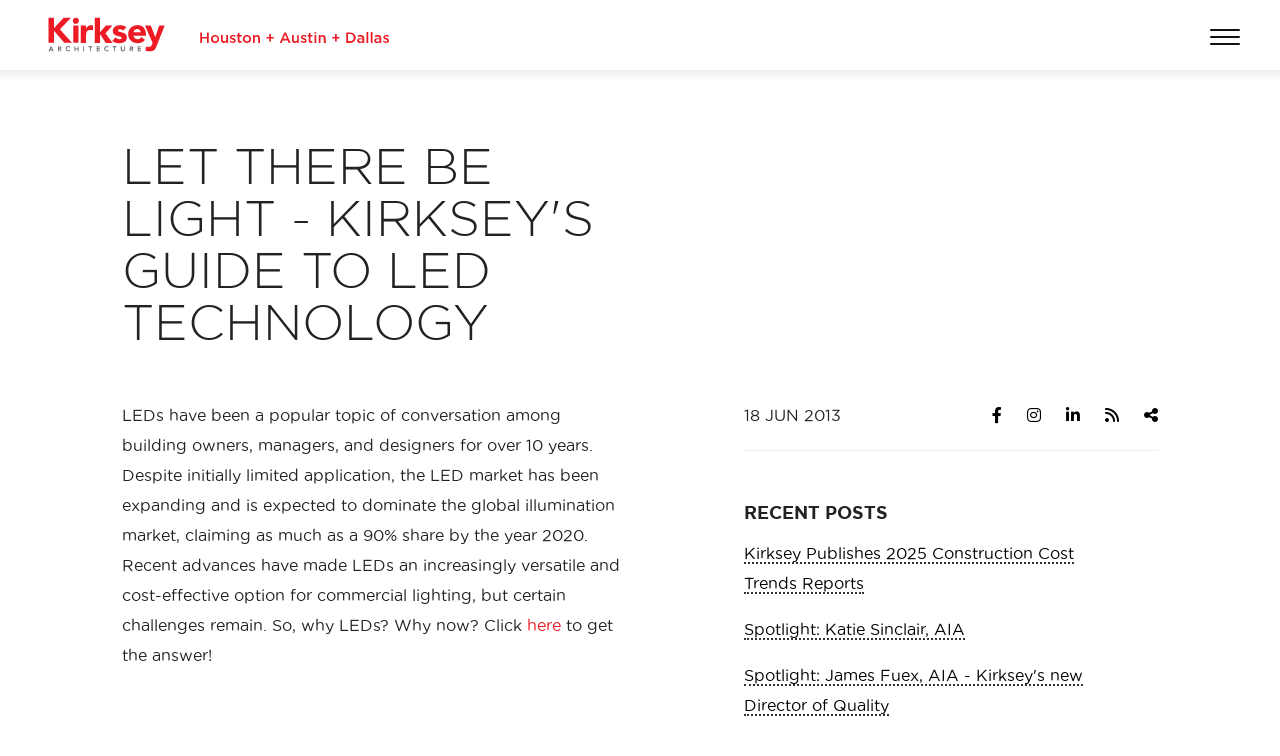

--- FILE ---
content_type: text/html; charset=utf-8
request_url: https://www.kirksey.com/about-us/blog/2013/june/let-there-be-light-kirksey-s-guide-to-led-technology
body_size: 6446
content:

<!DOCTYPE html>
<html lang="en" class="js">
<head>
    <meta charset="utf-8">
    <meta name="viewport" content="width=device-width, initial-scale=1.0">
    <script type="text/javascript">
        if (navigator.userAgent.match(/IEMobile\/10\.0/)) {
            var msViewportStyle = document.createElement('style');
            msViewportStyle.appendChild(document.createTextNode('@-ms-viewport{width:auto!important}'));
            document.querySelector('head').appendChild(msViewportStyle);
        }
    </script>
    <script>
        (function (w, d, s, l, i) {
            w[l] = w[l] || []; w[l].push({
                'gtm.start':
                    new Date().getTime(), event: 'gtm.js'
            }); var f = d.getElementsByTagName(s)[0],
                j = d.createElement(s), dl = l != 'dataLayer' ? '&l=' + l : ''; j.async = true; j.src =
                    'https://www.googletagmanager.com/gtm.js?id=' + i + dl; f.parentNode.insertBefore(j, f);
        })(window, document, 'script', 'dataLayer', 'GTM-TBPNB53');
    </script>
    
    
        <script src="/js/bundles/headerjs.min.js.gz?v=nnKSjnoBYVtM8JDaphe0yp1oUxdI-IfzI_aV60yj72M"></script>
        <link href="/css/bundles/headerstyles.min.css.gz?v=69fxNacTYKm9JQTbfk_JcirxR2hmmZftFfMJSHr7iZI" rel="stylesheet" />
    
    <link rel="apple-touch-icon" sizes="180x180" href="/css/favicons/apple-touch-icon.png">
    <link rel="icon" type="image/png" href="/css/favicons/favicon-32x32.png" sizes="32x32">
    <link rel="icon" type="image/png" href="/css/favicons/favicon-16x16.png" sizes="16x16">
    <link rel="mask-icon" href="/css/favicons/safari-pinned-tab.svg" color="#5bbad5">
    <link rel="shortcut icon" href="/css/favicons/favicon.ico">
    <meta name="msapplication-config" content="/css/favicons/browserconfig.xml">
    
            <title>Let There Be Light - Kirksey&#x27;s Guide to LED Technology</title>
        <meta property="og:title" content="Let There Be Light - Kirksey&#x27;s Guide to LED Technology" />


    
</head>
<body data-app-version="" class="blog-post-detail"  data-page-template="HGPressRelease" data-page-type="HG.CustomNews">
    <noscript><div>Javascript must be enabled for the correct page display</div></noscript>
    <button class="hamburger hamburger--custom-slide custom-collapse" type="button">
        <span class="hamburger-box">
            <span class="hamburger-inner"></span>
        </span>
    </button>
    <div id="wrapper">
        <div class="push-container">
            <header id="header">
                <div class="navbar">
                    <div class="container-fluid">
                        <div class="nav-container">
                            <div id="logo-wrap" class="nav-block">
                                <a href="/"><img src="/images/kirksey-logo.svg" alt="The Logo for Kirksey Architecture"></a>
                            </div>
                        </div>
                    </div>
                </div>
            </header>
            <div id="main-content-container" class="container-fluid">
                


    
    <div class="row breadcrumb-container">
        <div class="col-md-12 col-lg-push-1 col-lg-10">
            <div class="breadcrumb">
                
    <ol class="breadcrumb">
                <li><a href="/">Home</a></li>
    </ol>

            </div>
        </div>
    </div>
    <div id="main-content">
        <div class="row">
            <div class="col-md-12 col-lg-push-1 col-lg-10">
                <div class="row">
                    <div class="col-sm-12 col-md-8 col-lg-6 mb-2">
                        <h1 class="">Let There Be Light - Kirksey&#x27;s Guide to LED Technology</h1>
                    </div>
                </div>
            </div>
        </div>
        <div class="row">
            <div class="col-md-12 col-lg-push-1 col-lg-10">
                <div class="row content">
                    <div class="col-sm-12 col-lg-6 post-content">
                        
                        LEDs have been a popular topic of conversation among building owners, managers, and designers for over 10 years. Despite initially limited application, the LED market has been expanding and is expected to dominate the global illumination market, claiming as much as a 90% share by the year 2020. Recent advances have made LEDs an increasingly versatile and cost-effective option for commercial lighting, but certain challenges remain. So, why LEDs? Why now? Click <a href="http://www.kirksey.com/news_and_resources/list_articles/let_there_be_light_kirksey_s_guide_to_led_technology" target="_blank" title="Kirksey Architecture - Let There Be Light, LED">here</a> to get the answer!
                    </div>
                    <div class="col-sm-12 col-lg-5 col-lg-push-1 meta-data mb-3">
                        <div class="">
                            <div class="row">
                                <div class="col-xs-12 col-sm-6">
                                    <span class="blog-date">18 JUN 2013</span>
                                </div>
                                <div class="col-xs-12 col-sm-6">
                                    <ul class="social-media-share-list">
                                            <li>
                                                <a data-name="Facebook" href="https://www.facebook.com/KirkseyArchitecture/" class="" target="_blank">
                                                    <i class="fa fa-facebook-f"></i>
                                                </a>
                                            </li>
                                            <li>
                                                <a data-name="Instagram" href="https://www.instagram.com/kirkseynews/" class="" target="_blank">
                                                    <i class="fa fa-instagram"></i>
                                                </a>
                                            </li>
                                            <li>
                                                <a data-name="LinkedIn" href="https://www.linkedin.com/company/kirksey" class="" target="_blank">
                                                    <i class="fa fa-linkedin"></i>
                                                </a>
                                            </li>
                                            <li>
                                                <a data-name="Blog" href="/insights/blog" class="" target="">
                                                    <i class="fa fa-rss"></i>
                                                </a>
                                            </li>
                                            <li>
                                                <a data-name="AddThis" href="#" class="" target="_blank">
                                                    <i class="fa fa-share-alt"></i>
                                                </a>
                                            </li>
                                    </ul>
                                </div>
                                <div class="col-sm-12">
                                    <hr />
                                </div>
                            </div>
                            <div class="recent-posts">
                                <h4 class="mb-1 mt-2">Recent Posts</h4>
                                <div class="row">
                                        <div class="col-sm-12 col-xl-4">
                                            <div class="mr-2 mb-1">
                                                <a href="/about-us/news-media/for-immediate-release/kirksey-publishes-2025-construction-cost-trends-reports">Kirksey Publishes 2025 Construction Cost Trends Reports</a>
                                            </div>
                                        </div>
                                        <div class="col-sm-12 col-xl-4">
                                            <div class="mr-2 mb-1">
                                                <a href="/about-us/news-media/for-immediate-release/spotlight-katie-sinclair,-aia">Spotlight: Katie Sinclair, AIA</a>
                                            </div>
                                        </div>
                                        <div class="col-sm-12 col-xl-4">
                                            <div class="mr-2 mb-1">
                                                <a href="/about-us/news-media/for-immediate-release/james-fuex-named-director-of-quality">Spotlight: James Fuex, AIA - Kirksey&#x27;s new Director of Quality</a>
                                            </div>
                                        </div>
                                </div>
                            </div>
                        </div>
                    </div>
                </div>
            </div>
        </div>
    </div>


            </div>
            <footer>
                
                    
<footer id="footer" class="custom-collapse">
    <div class="footer-social-small hidden-md hidden-lg hidden-xl hidden-xxl">
        <ul class="social-icons">
                <li class="">
                        <a data-name="Facebook" href="https://www.facebook.com/KirkseyArchitecture/" class="" target="_blank">
                            <i class="fa fa-facebook-f"></i>
                        </a>
                </li>
                <li class="">
                        <a data-name="Instagram" href="https://www.instagram.com/kirkseynews/" class="" target="_blank">
                            <i class="fa fa-instagram"></i>
                        </a>
                </li>
                <li class="">
                        <a data-name="LinkedIn" href="https://www.linkedin.com/company/kirksey" class="" target="_blank">
                            <i class="fa fa-linkedin"></i>
                        </a>
                </li>
                <li class="">
                        <a data-name="Blog" href="/insights/blog" class="" target="">
                            <i class="fa fa-rss"></i>
                        </a>
                </li>
                <li class="">
                        <a href="#" class="addthis_button_compact">
                            <i class="fa fa-share-alt"></i>
                        </a>
                </li>
        </ul>
    </div>

    <div class="footer-news-small hidden-md hidden-lg hidden-xl hidden-xxl">
        <h4 class="header-title">News</h4>
        <ul class="master-news-list">
                <li>
                    <span class="news-date">22 DEC 2025</span>
                    <div>Kirksey Publishes 2025 Construction Cost Trends Reports</div>
                    <a href="/about-us/news-media/for-immediate-release/kirksey-publishes-2025-construction-cost-trends-reports">Read more <i class="fa fa-angle-right"></i></a>
                </li>
                <li>
                    <span class="news-date">02 DEC 2025</span>
                    <div>Spotlight: Katie Sinclair, AIA</div>
                    <a href="/about-us/news-media/for-immediate-release/spotlight-katie-sinclair,-aia">Read more <i class="fa fa-angle-right"></i></a>
                </li>
        </ul>
    </div>

    <div class="container-fluid footer-basic">
        <div class="row">
            <div class="hidden-xs hidden-sm col-md-1 share-container">
                <a id="btnShare" href="#">Get Social</a>
                <div class="footer-pull-up custom-collapse">
                    <ul class="social-icons">
                            <li class="">
                                    <a data-name="Facebook" href="https://www.facebook.com/KirkseyArchitecture/" class="" target="_blank">
                                        <i class="fa fa-facebook-f"></i>
                                    </a>
                            </li>
                            <li class="">
                                    <a data-name="Instagram" href="https://www.instagram.com/kirkseynews/" class="" target="_blank">
                                        <i class="fa fa-instagram"></i>
                                    </a>
                            </li>
                            <li class="">
                                    <a data-name="LinkedIn" href="https://www.linkedin.com/company/kirksey" class="" target="_blank">
                                        <i class="fa fa-linkedin"></i>
                                    </a>
                            </li>
                            <li class="">
                                    <a data-name="Blog" href="/insights/blog" class="" target="">
                                        <i class="fa fa-rss"></i>
                                    </a>
                            </li>
                            <li class="">
                                    <a href="#" class="addthis_button_compact">
                                        <i class="fa fa-share-alt"></i>
                                    </a>
                            </li>
                    </ul>
                </div>
            </div>
            <div class="hidden-xs hidden-sm col-md-1 news-container">
                <a id="btnNews" href="#">News</a>
                <div class="footer-pull-up custom-collapse">
                    <a href="#" class="pull-right close">
                        <i class="hgicon hgicon-close-thin"></i>
                    </a>
                    <span class="header-title">News</span>
                    <ul class="master-news-list">
                            <li>
                                <span class="news-date">22 DEC 2025</span>
                                <div>Kirksey Publishes 2025 Construction Cost Trends Reports</div>
                                <a href="/about-us/news-media/for-immediate-release/kirksey-publishes-2025-construction-cost-trends-reports">Read more <i class="fa fa-angle-right"></i></a>
                            </li>
                            <li>
                                <span class="news-date">02 DEC 2025</span>
                                <div>Spotlight: Katie Sinclair, AIA</div>
                                <a href="/about-us/news-media/for-immediate-release/spotlight-katie-sinclair,-aia">Read more <i class="fa fa-angle-right"></i></a>
                            </li>
                    </ul>
                </div>
            </div>
            <div class="hidden-xs hidden-sm col-md-7 col-xl-6 carousel-caption-container">
                <span class="carousel-control-wrapper">
                    <a href="#" id="prev">
                        <i class="fa fa-step-backward"></i>
                    </a>
                    <a href="#" id="play" style="display: none;">
                        <i class="fa fa-play"></i>
                    </a>
                    <a href="#" id="pause">
                        <i class="fa fa-pause"></i>
                    </a>
                    <a href="#" id="next">
                        <i class="fa fa-step-forward"></i>
                    </a>
                </span>
                <span id="carousel-caption-text"></span>
            </div>
            <div class="col-xs-4 col-xs-pull-4 col-md-pull-0 col-md-1 arrow-container arrow-container-homepage">
                <a class="btn-accordion down" href="#">
                    <i class="hgicon hgicon-arrow-down-thin"></i>
                    <i class="hgicon hgicon-arrow-up-thin"></i>
                </a>
            </div>
            <div class="col-xs-4 col-xs-pull-4 col-md-pull-0 col-md-7 arrow-container arrow-container-subpage">
                <a class="btn-accordion down" href="#">
                    <i class="hgicon hgicon-arrow-down-thin"></i>
                    <i class="hgicon hgicon-arrow-up-thin"></i>
                </a>
            </div>
            <div class="hidden-xs hidden-sm col-md-2 copyright-container">
                <ul class="copyright">
                    <li>© Kirksey 2026</li>
                    <li>
                        <a href="/legal">Legal</a>
                    </li>
                </ul>
            </div>
        </div>
    </div>
    <div class="container-fluid footer-seo">
        <div class="row">
            <div class="col-xs-12 col-lg-8 details-container">
                
                    


                    
                
            </div>
            <div class="col-xs-12 col-lg-3 address-container">
                <a href="#" class="footer-logo">
                    <img alt="Logo for Kirksey Architecture" class="lazy" data-src="https://deq0lwah6h8rm.cloudfront.net/s3/images/kirksey-kentico-13-clean/hg/medialibraries/kirkseyarchitecture/theme/kirksey/images/logo-white.png">
                </a>
                <p>Houston + Austin + Dallas</p>
                <p>Phone +1 713 850 9600</p>
                <ul class="hidden-xxxl hidden-xxl hidden-xl hidden-lg copyright">
                    <li>© Kirksey 2026</li>
                    <li>
                        <a href="#">Legal</a>
                    </li>
                </ul>
            </div>
            <div class="col-md-1"></div>
        </div>
        <a id="bottom-seo"></a>
    </div>
</footer>
                
            </footer>
        </div>
    </div>
    <div id="mobile-menu-content" class="custom-collapse">
        <div class="mobile-menu-search">
            <button type="submit">
                <i class="fa-light fa-magnifying-glass"></i>
            </button>
            <input type="text" maxlength="300" class="form-control" placeholder="Keywords...">
        </div>
        
            <ul class="">
        <li class="has-sub child-items-6 ">
                <span class="link">About Us</span>
<ul>
        <li>
            <a class="link" href="/about-us/our-firm">Our Firm</a>
        </li>
        <li>
            <a class="link" href="/about-us/awards">Awards</a>
        </li>
        <li>
            <a class="link" href="/about-us/news-media">News &#x2B; Media</a>
        </li>
        <li>
            <a class="link" href="/about-us/our-people">Our People</a>
        </li>
        <li>
            <a class="link" href="/about-us/leadership">Leadership</a>
        </li>
        <li>
            <a class="link" href="/about-us/careers">Careers</a>
        </li>
</ul>                <a class="holder" role="button" href="#" aria-expanded="false"></a>
        </li>
        <li class="has-sub child-items-26 expand-menu">
                <span class="link">Portfolio</span>
                    <div class="visible-xs visible-sm visible-md">
                        <div class="dropdown">
                            <a id="dLabel" data-target="#" href="#" data-toggle="dropdown" role="button" aria-haspopup="true" aria-expanded="false">
                                <span>Choose an option</span>
                            </a>
                            <ul class="dropdown-menu" aria-labelledby="dLabel">
                                    <li><a href="/portfolio/categories/branding-graphics">Branding &amp; Graphics</a></li>
                                    <li><a href="/portfolio/categories/church-religious">Church &amp; Religious </a></li>
                                    <li><a href="/portfolio/categories/civic">Civic &amp; Community</a></li>
                                    <li><a href="/portfolio/categories/collegiate-higher-education">Collegiate &amp; Higher Education</a></li>
                                    <li><a href="/portfolio/categories/commercial-office-buildings">Commercial Office Buildings</a></li>
                                    <li><a href="/portfolio/categories/corporate-headquarters">Corporate Headquarters</a></li>
                                    <li><a href="/portfolio/categories/country-clubs">Country Clubs</a></li>
                                    <li><a href="/portfolio/categories/government">Government</a></li>
                                    <li><a href="/portfolio/categories/healthcare">Healthcare</a></li>
                                    <li><a href="/portfolio/categories/hospitality">Hospitality</a></li>
                                    <li><a href="/portfolio/categories/hotels">Hotels</a></li>
                                    <li><a href="/portfolio/categories/industrial">Industrial &amp; Special Projects</a></li>
                                    <li><a href="/portfolio/categories/interior-design">Interior Design</a></li>
                                    <li><a href="/portfolio/categories/labs">Labs and R&amp;D</a></li>
                                    <li><a href="/portfolio/categories/leed-sustainability">LEED &amp; Sustainability</a></li>
                                    <li><a href="/portfolio/categories/mass-timber">Mass Timber</a></li>
                                    <li><a href="/portfolio/categories/master-planning">Master Planning</a></li>
                                    <li><a href="/portfolio/categories/mission-critical">Mission Critical &amp; Data Center</a></li>
                                    <li><a href="/portfolio/categories/mixed-use">Mixed Use</a></li>
                                    <li><a href="/portfolio/categories/parking-garages">Parking Garages</a></li>
                                    <li><a href="/portfolio/categories/recreation">Recreation</a></li>
                                    <li><a href="/portfolio/categories/renovation-restoration">Renovation &amp; Restoration</a></li>
                                    <li><a href="/portfolio/categories/residential">Residential</a></li>
                                    <li><a href="/portfolio/categories/schools">Schools</a></li>
                                    <li><a href="/portfolio/categories/sciencetechnology">Science &amp; Technology</a></li>
                                    <li><a href="/portfolio/categories/student-housing">Student Housing</a></li>
                            </ul>
                        </div>
                    </div>
                    <div class="hidden-xs hidden-sm hidden-md three-column-list">
                        <ul>
        <li>
            <a class="link" href="/portfolio/categories/branding-graphics">Branding &amp; Graphics</a>
        </li>
        <li>
            <a class="link" href="/portfolio/categories/church-religious">Church &amp; Religious </a>
        </li>
        <li>
            <a class="link" href="/portfolio/categories/civic">Civic &amp; Community</a>
        </li>
        <li>
            <a class="link" href="/portfolio/categories/collegiate-higher-education">Collegiate &amp; Higher Education</a>
        </li>
        <li>
            <a class="link" href="/portfolio/categories/commercial-office-buildings">Commercial Office Buildings</a>
        </li>
        <li>
            <a class="link" href="/portfolio/categories/corporate-headquarters">Corporate Headquarters</a>
        </li>
        <li>
            <a class="link" href="/portfolio/categories/country-clubs">Country Clubs</a>
        </li>
        <li>
            <a class="link" href="/portfolio/categories/government">Government</a>
        </li>
        <li>
            <a class="link" href="/portfolio/categories/healthcare">Healthcare</a>
        </li>
        <li>
            <a class="link" href="/portfolio/categories/hospitality">Hospitality</a>
        </li>
        <li>
            <a class="link" href="/portfolio/categories/hotels">Hotels</a>
        </li>
        <li>
            <a class="link" href="/portfolio/categories/industrial">Industrial &amp; Special Projects</a>
        </li>
        <li>
            <a class="link" href="/portfolio/categories/interior-design">Interior Design</a>
        </li>
        <li>
            <a class="link" href="/portfolio/categories/labs">Labs and R&amp;D</a>
        </li>
        <li>
            <a class="link" href="/portfolio/categories/leed-sustainability">LEED &amp; Sustainability</a>
        </li>
        <li>
            <a class="link" href="/portfolio/categories/mass-timber">Mass Timber</a>
        </li>
        <li>
            <a class="link" href="/portfolio/categories/master-planning">Master Planning</a>
        </li>
        <li>
            <a class="link" href="/portfolio/categories/mission-critical">Mission Critical &amp; Data Center</a>
        </li>
        <li>
            <a class="link" href="/portfolio/categories/mixed-use">Mixed Use</a>
        </li>
        <li>
            <a class="link" href="/portfolio/categories/parking-garages">Parking Garages</a>
        </li>
        <li>
            <a class="link" href="/portfolio/categories/recreation">Recreation</a>
        </li>
        <li>
            <a class="link" href="/portfolio/categories/renovation-restoration">Renovation &amp; Restoration</a>
        </li>
        <li>
            <a class="link" href="/portfolio/categories/residential">Residential</a>
        </li>
        <li>
            <a class="link" href="/portfolio/categories/schools">Schools</a>
        </li>
        <li>
            <a class="link" href="/portfolio/categories/sciencetechnology">Science &amp; Technology</a>
        </li>
        <li>
            <a class="link" href="/portfolio/categories/student-housing">Student Housing</a>
        </li>
</ul>
                    </div>
                <a class="holder" role="button" href="#" aria-expanded="false"></a>
        </li>
        <li class="has-sub child-items-2 ">
                <span class="link">Resources &#x2B; Education</span>
<ul>
        <li>
            <a class="link" href="/resources-education/research-publications">Research &#x2B; Publications</a>
        </li>
        <li>
            <a class="link" href="/resources-education/leed-classes-signup">LEED Classes &#x2B; Signup</a>
        </li>
</ul>                <a class="holder" role="button" href="#" aria-expanded="false"></a>
        </li>
        <li class="has-sub child-items-3 ">
                <span class="link">Process</span>
<ul>
        <li>
            <a class="link" href="/process/design">Design</a>
        </li>
        <li>
            <a class="link" href="/process/green-building-certification">Green Building Certification</a>
        </li>
        <li>
            <a class="link" href="/process/sustainability-building-performance">Sustainability &#x2B; Building Performance</a>
        </li>
</ul>                <a class="holder" role="button" href="#" aria-expanded="false"></a>
        </li>
        <li class="">
                <a class="link" href="/Contact">Contact</a>
        </li>
</ul>
<div class="homepage-cta">
    <a href="/contact">
        <i class="fa-light fa-messages"></i>
        <span>Talk to an Expert</span>
    </a>
</div>
        
    </div>
    
    
        <script src="/js/scripts/updatableFormHelper.js?v=7eRRzxqJq17Uca0aXgL4avs1wFqkP_KR6L_w2f14KSU"></script>
        <script src="/js/scripts/inputmask.js?v=PJdy7iSUqDpY6tpnedAjh1lIlU43pPkDsfm_tv6LEh8"></script>
    

    
    
        <script src="/js/bundles/footerjs.min.js.gz?v=TLEx0tj_PX9XtQBRapvxSP33q1LA5xQ9xkwVYQkO9io"></script>
    
    <script async type="text/javascript" src="//s7.addthis.com/js/300/addthis_widget.js#pubid=ra-5759e4151eec284c"></script>
    
    <script>
        $(document).ready(function () {
            $(".owl-carousel").owlCarousel({
                loop: true,
                autoWidth: true,
                nav: true,
                margin: 20,
                navText: [
                    '<span class="hgicon hgicon-arrow-left-thin" aria-hidden="true"></span><span class="sr-only">Previous</span>',
                    '<span class="hgicon hgicon-arrow-right-thin" aria-hidden="true"></span><span class="sr-only">Next</span>'
                ],
                dots: false,
                responsiveClass: true,
                responsive: {
                    0: {
                        items: 1,
                    },
                    600: {
                        items: 2,
                    },
                    1000: {
                        items: 3,
                    }
                }
            });
        });
    </script>

    
</body>
</html>


--- FILE ---
content_type: image/svg+xml
request_url: https://www.kirksey.com/images/kirksey-logo.svg
body_size: 7622
content:
<svg version="1.1" id="Layer_1" xmlns="http://www.w3.org/2000/svg" x="0" y="0" viewBox="0 0 329 55" style="enable-background:new 0 0 329 55" xml:space="preserve"><style>.st0{fill:#ed1c24}.st1{fill:#58595b}</style><path class="st0" d="M146.1 30.8V35h-1.7v-9.8h1.7v4.1h4.7v-4.1h1.7V35h-1.7v-4.1h-4.7zM162 32.8c-.2.5-.5.9-.8 1.2-.3.3-.8.6-1.3.8s-1 .3-1.6.3c-.6 0-1.1-.1-1.6-.3-.5-.2-.9-.5-1.2-.8-.4-.3-.6-.8-.8-1.2s-.3-1-.3-1.5.1-1 .3-1.5c.2-.5.5-.9.8-1.2.3-.4.8-.6 1.2-.8.5-.2 1-.3 1.6-.3.6 0 1.1.1 1.6.3.5.2.9.5 1.2.8.4.4.6.8.8 1.2s.3 1 .3 1.5c.1.5 0 1-.2 1.5zm-1.5-2.4c-.1-.3-.3-.5-.5-.8-.2-.2-.4-.4-.7-.5s-.6-.2-.9-.2-.6.1-.9.2c-.3.1-.5.3-.7.5-.2.2-.3.5-.4.7-.1.3-.2.6-.2.9 0 .3.1.6.2.9.1.3.3.5.5.8s.4.4.7.5c.3.1.6.2.9.2.3 0 .7-.1.9-.2s.5-.3.7-.5c.2-.2.3-.5.4-.7.1-.3.2-.6.2-.9-.1-.3-.1-.6-.2-.9zM168.9 27.6h1.7V35h-1.7v-1.2c-.2.4-.5.7-.9.9-.4.3-.8.4-1.4.4-.8 0-1.5-.3-1.9-.8-.5-.5-.7-1.2-.7-2.1v-4.7h1.7v4.2c0 .6.1 1 .4 1.3.3.3.7.5 1.2.5s.9-.2 1.2-.5c.3-.3.5-.8.5-1.3v-4.1zM177.8 33.8c-.1.3-.3.5-.6.7s-.5.3-.9.4-.7.1-1.1.1c-.5 0-1.1-.1-1.6-.3-.5-.2-1.1-.5-1.5-.8l.8-1.1c.4.3.8.5 1.2.7.4.2.8.2 1.2.2.4 0 .6-.1.8-.2.2-.1.3-.3.3-.6 0-.1 0-.3-.1-.4-.1-.1-.2-.2-.4-.3-.2-.1-.3-.1-.5-.2s-.4-.1-.6-.2c-.3-.1-.5-.2-.8-.3-.3-.1-.5-.2-.7-.4-.2-.2-.4-.4-.5-.6s-.2-.5-.2-.9c0-.3.1-.7.2-.9.1-.3.3-.5.6-.7s.5-.3.8-.4c.3-.1.7-.2 1-.2.5 0 .9.1 1.4.2s.9.4 1.3.6l-.7 1.2c-.4-.2-.7-.4-1.1-.5s-.7-.2-1-.2c-.3 0-.6.1-.8.2-.2.1-.3.3-.3.5 0 .1 0 .2.1.3.1.1.2.2.4.3.2.1.3.2.5.2.2.1.4.1.6.2.3.1.5.2.8.3.3.1.5.2.7.4.2.2.4.4.5.6.1.2.2.5.2.9.2.6.1.9 0 1.2zM181.7 32.6c0 .3.1.6.2.7.2.1.4.2.7.2.4 0 .7-.1 1-.3v1.4c-.2.1-.4.2-.7.3-.2.1-.5.1-.8.1-.3 0-.6 0-.9-.1-.3-.1-.5-.2-.7-.4-.2-.2-.3-.4-.4-.7-.1-.3-.2-.6-.2-1V29h-.9v-1.4h.9v-2h1.7v2h2V29h-2v3.6zM192.3 32.8c-.2.5-.5.9-.8 1.2-.3.3-.8.6-1.3.8s-1 .3-1.6.3c-.6 0-1.1-.1-1.6-.3-.5-.2-.9-.5-1.2-.8-.4-.3-.6-.8-.8-1.2s-.3-1-.3-1.5.1-1 .3-1.5c.2-.5.5-.9.8-1.2.3-.4.8-.6 1.2-.8.5-.2 1-.3 1.6-.3.6 0 1.1.1 1.6.3.5.2.9.5 1.2.8.4.4.6.8.8 1.2s.3 1 .3 1.5c.1.5 0 1-.2 1.5zm-1.6-2.4c-.1-.3-.3-.5-.5-.8-.2-.2-.4-.4-.7-.5s-.6-.2-.9-.2-.6.1-.9.2c-.3.1-.5.3-.7.5-.2.2-.3.5-.4.7-.1.3-.2.6-.2.9 0 .3.1.6.2.9.1.3.3.5.5.8s.4.4.7.5c.3.1.6.2.9.2.3 0 .7-.1.9-.2s.5-.3.7-.5c.2-.2.3-.5.4-.7.1-.3.2-.6.2-.9 0-.3-.1-.6-.2-.9zM196 35h-1.7v-7.4h1.7v1.2c.1-.2.3-.3.4-.5s.3-.3.5-.4l.6-.3c.2-.1.5-.1.8-.1.8 0 1.5.3 1.9.8s.7 1.2.7 2.1V35h-1.7v-4.2c0-.6-.1-1-.4-1.3-.3-.3-.7-.5-1.2-.5s-.9.2-1.2.5c-.3.3-.5.8-.5 1.3V35zM209.8 26.6h1.6v2.7h2.7v1.6h-2.7v2.7h-1.6v-2.7h-2.7v-1.6h2.7v-2.7zM229.9 35h-1.8l-1-2.4h-4.6l-1 2.4h-1.8l4.3-9.9h1.6l4.3 9.9zm-5.1-7.9-1.7 3.9h3.4l-1.7-3.9zM236.1 27.6h1.7V35h-1.7v-1.2c-.2.4-.5.7-.9.9-.4.3-.8.4-1.4.4-.8 0-1.5-.3-1.9-.8-.5-.5-.7-1.2-.7-2.1v-4.7h1.7v4.2c0 .6.1 1 .4 1.3.3.3.7.5 1.2.5s.9-.2 1.2-.5c.3-.3.5-.8.5-1.3v-4.1zM245 33.8c-.1.3-.3.5-.6.7s-.5.3-.9.4-.7.1-1.1.1c-.5 0-1.1-.1-1.6-.3-.5-.2-1.1-.5-1.5-.8l.8-1.1c.4.3.8.5 1.2.7.4.2.8.2 1.2.2.4 0 .6-.1.8-.2.2-.1.3-.3.3-.6 0-.1 0-.3-.1-.4-.1-.1-.2-.2-.4-.3-.2-.1-.3-.1-.5-.2s-.4-.1-.6-.2c-.3-.1-.5-.2-.8-.3-.3-.1-.5-.2-.7-.4-.2-.2-.4-.4-.5-.6s-.2-.5-.2-.9c0-.3.1-.7.2-.9.1-.3.3-.5.6-.7s.5-.3.8-.4c.3-.1.7-.2 1-.2.5 0 .9.1 1.4.2s.9.4 1.3.6l-.7 1.2c-.4-.2-.7-.4-1.1-.5s-.7-.2-1-.2c-.3 0-.6.1-.8.2-.2.1-.3.3-.3.5 0 .1 0 .2.1.3.1.1.2.2.4.3.2.1.3.2.5.2.2.1.4.1.6.2.3.1.5.2.8.3.3.1.5.2.7.4.2.2.4.4.5.6.1.2.2.5.2.9.2.6.2.9 0 1.2zM248.9 32.6c0 .3.1.6.2.7.2.1.4.2.7.2.4 0 .7-.1 1-.3v1.4c-.2.1-.4.2-.7.3-.2.1-.5.1-.8.1-.3 0-.6 0-.9-.1-.3-.1-.5-.2-.7-.4-.2-.2-.3-.4-.4-.7-.1-.3-.2-.6-.2-1V29h-.9v-1.4h.9v-2h1.7v2h2V29h-2v3.6zM252.6 26.4v-1.6h1.8v1.6h-1.8zm.1 8.6v-7.4h1.7V35h-1.7zM258.3 35h-1.7v-7.4h1.7v1.2c.1-.2.3-.3.4-.5s.3-.3.5-.4l.6-.3c.2-.1.5-.1.8-.1.8 0 1.5.3 1.9.8s.7 1.2.7 2.1V35h-1.7v-4.2c0-.6-.1-1-.4-1.3-.3-.3-.7-.5-1.2-.5s-.9.2-1.2.5c-.3.3-.5.8-.5 1.3V35zM272.1 26.6h1.6v2.7h2.7v1.6h-2.7v2.7h-1.6v-2.7h-2.7v-1.6h2.7v-2.7zM291.3 32c-.3.6-.6 1.1-1.1 1.6-.5.4-1 .8-1.7 1-.6.3-1.3.4-2.1.4h-3.7v-9.8h3.7c.8 0 1.5.1 2.1.4.6.2 1.2.6 1.7 1s.8 1 1.1 1.6c.3.6.4 1.2.4 1.9 0 .6-.2 1.3-.4 1.9zm-1.7-3.3c-.2-.4-.4-.8-.7-1.1-.3-.3-.7-.5-1.1-.7-.4-.2-.9-.3-1.4-.3h-1.9v6.7h1.9c.5 0 1-.1 1.4-.2s.8-.4 1.1-.7c.3-.3.5-.6.7-1.1.2-.4.2-.9.2-1.3s0-.9-.2-1.3zM298.1 35v-1c-.3.3-.6.6-1 .8-.4.2-.9.3-1.4.3-.4 0-.7 0-1-.1-.3-.1-.6-.2-.8-.4-.2-.2-.4-.4-.6-.7-.1-.3-.2-.6-.2-1s.1-.8.2-1.1c.1-.3.4-.5.6-.7.3-.2.6-.3 1-.4.4-.1.8-.1 1.2-.1.4 0 .8 0 1.1.1.3.1.6.1.9.2v-.2c0-.5-.2-.9-.5-1.2s-.8-.4-1.4-.4c-.4 0-.8 0-1.1.1-.3.1-.7.2-1 .3l-.5-1.4c.4-.2.8-.3 1.3-.4.4-.1.9-.2 1.6-.2 1.1 0 1.9.3 2.5.8.5.5.8 1.3.8 2.3V35h-1.7zm0-3.2c-.2-.1-.5-.2-.8-.2s-.6-.1-.9-.1c-.5 0-.9.1-1.2.3-.3.2-.4.5-.4.9s.1.6.4.8c.3.2.6.3 1 .3.3 0 .5 0 .8-.1l.6-.3c.2-.1.3-.3.4-.5.1-.2.1-.4.1-.6v-.5zM301.9 35V24.7h1.7V35h-1.7zM305.9 35V24.7h1.7V35h-1.7zM314.3 35v-1c-.3.3-.6.6-1 .8-.4.2-.9.3-1.4.3-.4 0-.7 0-1-.1-.3-.1-.6-.2-.8-.4-.2-.2-.4-.4-.6-.7-.1-.3-.2-.6-.2-1s.1-.8.2-1.1c.1-.3.4-.5.6-.7.3-.2.6-.3 1-.4.4-.1.8-.1 1.2-.1.4 0 .8 0 1.1.1.3.1.6.1.9.2v-.2c0-.5-.2-.9-.5-1.2s-.8-.4-1.4-.4c-.4 0-.8 0-1.1.1-.3.1-.7.2-1 .3l-.5-1.4c.4-.2.8-.3 1.3-.4.4-.1.9-.2 1.6-.2 1.1 0 1.9.3 2.5.8.5.5.8 1.3.8 2.3V35h-1.7zm0-3.2c-.2-.1-.5-.2-.8-.2s-.6-.1-.9-.1c-.5 0-.9.1-1.2.3-.3.2-.4.5-.4.9s.1.6.4.8c.3.2.6.3 1 .3.3 0 .5 0 .8-.1l.6-.3c.2-.1.3-.3.4-.5.1-.2.1-.4.1-.6v-.5zM323.1 33.8c-.1.3-.3.5-.6.7s-.5.3-.9.4-.7.1-1.1.1c-.5 0-1.1-.1-1.6-.3-.5-.2-1.1-.5-1.5-.8l.8-1.1c.4.3.8.5 1.2.7.4.2.8.2 1.2.2.4 0 .6-.1.8-.2.2-.1.3-.3.3-.6 0-.1 0-.3-.1-.4-.1-.1-.2-.2-.4-.3-.2-.1-.3-.1-.5-.2s-.4-.1-.6-.2c-.3-.1-.5-.2-.8-.3-.3-.1-.5-.2-.7-.4-.2-.2-.4-.4-.5-.6s-.2-.5-.2-.9c0-.3.1-.7.2-.9.1-.3.3-.5.6-.7s.5-.3.8-.4c.3-.1.7-.2 1-.2.5 0 .9.1 1.4.2s.9.4 1.3.6l-.7 1.2c-.4-.2-.7-.4-1.1-.5s-.7-.2-1-.2c-.3 0-.6.1-.8.2-.2.1-.3.3-.3.5 0 .1 0 .2.1.3.1.1.2.2.4.3.2.1.3.2.5.2.2.1.4.1.6.2.3.1.5.2.8.3.3.1.5.2.7.4.2.2.4.4.5.6.1.2.2.5.2.9.2.6.1.9 0 1.2z"/><g><path class="st0" d="M.5 11.1h5.2V21l9.2-9.9h6.9L11.3 22.2l11.5 12.7h-7.3L5.8 23.6v11.3H.5V11.1zM26.4 11.1c1.6 0 2.9 1.3 2.9 2.9s-1.3 3-2.9 3-2.9-1.3-2.9-2.9c0-1.7 1.3-3 2.9-3zM23.9 18.6h5v16.3h-5zM31.1 18.6h5v2.6h.1c1.1-2 2.5-3 4.7-3 .6 0 1.2 0 1.7.2V23c-.7-.2-1.4-.3-2.2-.3-3.8 0-4.3 2.2-4.3 5.5V35h-5V18.6zM44.2 11.1h5V25l5.6-6.4H61L54.5 26l6.7 9h-6.4l-5.5-8.3h-.1V35h-5V11.1z"/><path class="st0" d="M71.1 23.4c-.7-.9-1.7-1.4-2.9-1.4-.8 0-1.9.4-1.9 1.3 0 2.4 8.5.4 8.5 6.6 0 4.2-4 5.4-7.5 5.4-2.3 0-4.8-.6-6.4-2.2l3.1-3.4c.9 1.1 2.1 1.8 3.6 1.8 1.1 0 2.3-.3 2.3-1.2 0-2.6-8.5-.4-8.5-6.6 0-3.8 3.4-5.5 6.9-5.5 2.1 0 4.5.5 6 2.1l-3.2 3.1zM92 32.1c-1.6 2.1-4.3 3.2-6.9 3.2-5 0-9.1-3.4-9.1-8.6 0-5.2 4-8.6 9.1-8.6 4.7 0 7.7 3.4 7.7 8.6v1.6H81.1c.4 1.9 1.9 3.2 3.8 3.2 1.7 0 2.8-.8 3.6-2l3.5 2.6zm-4.2-7.2c0-1.7-1.3-3.1-3.1-3.1-2.2 0-3.4 1.5-3.6 3.1h6.7z"/><path class="st0" d="M103.1 37.6C101.7 41 101 43 96.2 43c-1.3 0-2.6-.2-3.8-.6l.7-4.1c.8.3 1.5.5 2.3.5 2.3 0 2.6-1 3.4-2.8l.4-.9L92 18.6h5.5l4.2 10.8h.1l3.6-10.8h5.2l-7.5 19z"/><path class="st1" d="M2.6 38.3h.7l2 4.7h-.9L4 41.9H2L1.5 43h-1l2.1-4.7zm1.1 2.9L3 39.3l-.7 1.9h1.4zM9.4 38.3H11c.9 0 1.7.3 1.7 1.3 0 .7-.4 1.2-1.1 1.3l1.3 2.1h-1l-1.1-2h-.6v2h-.8v-4.7zm1.5 2c.5 0 1 0 1-.6s-.5-.6-.9-.6h-.7v1.3h.6zM20.2 39.4c-.4-.4-.7-.5-1-.5-1 0-1.6.8-1.6 1.7 0 1 .6 1.7 1.6 1.7.4 0 .8-.2 1.1-.6l.7.5c-.4.6-1.1.8-1.7.8-1.5 0-2.5-1-2.5-2.4 0-1.5 1-2.5 2.5-2.5.6 0 1.2.2 1.7.8l-.8.5zM25.1 38.3h.8v1.9h2.2v-1.9h.8V43h-.8v-2.1h-2.2V43h-.8v-4.7zM33.4 38.3h.8V43h-.8v-4.7zM39.8 39h-1.4v-.8H42v.8h-1.4v4h-.8v-4zM46.1 38.3h3.1v.7h-2.3v1.1h2.2v.8h-2.2v1.3h2.4v.8h-3.2v-4.7zM56.8 39.4c-.4-.4-.7-.5-1-.5-1 0-1.6.8-1.6 1.7 0 1 .6 1.7 1.6 1.7.4 0 .8-.2 1.1-.6l.7.5c-.4.6-1.1.8-1.8.8-1.4 0-2.5-1-2.5-2.4 0-1.5 1-2.5 2.5-2.5.6 0 1.2.2 1.7.8l-.7.5zM62.7 39h-1.4v-.8H65v.8h-1.4v4h-.8c-.1 0-.1-4-.1-4zM72.8 41.2c0 1.1-.8 1.9-1.9 1.9s-1.9-.7-1.9-1.9v-3h.8v3c0 .5.3 1.1 1.1 1.1s1.1-.6 1.1-1.1v-3h.8v3zM77.4 38.3H79c.9 0 1.8.3 1.8 1.3 0 .7-.4 1.2-1.1 1.3L81 43h-1l-1.1-2h-.6v2h-.8l-.1-4.7zm1.4 2c.5 0 1 0 1-.6s-.5-.6-.9-.6h-.7v1.3h.6zM85 38.3h3.1v.7h-2.3v1.1H88v.8h-2.2v1.3h2.4v.8H85v-4.7z"/></g></svg>

--- FILE ---
content_type: text/plain
request_url: https://www.google-analytics.com/j/collect?v=1&_v=j102&a=490599729&t=pageview&_s=1&dl=https%3A%2F%2Fwww.kirksey.com%2Fabout-us%2Fblog%2F2013%2Fjune%2Flet-there-be-light-kirksey-s-guide-to-led-technology&ul=en-us%40posix&dt=Let%20There%20Be%20Light%20-%20Kirksey%27s%20Guide%20to%20LED%20Technology&sr=1280x720&vp=1280x720&_u=YEBAAAABAAAAAC~&jid=817445062&gjid=1762315400&cid=1130094565.1769200299&tid=UA-20273978-3&_gid=1187427839.1769200299&_r=1&_slc=1&gtm=45He61m0n81TBPNB53za200&gcd=13l3l3l3l1l1&dma=0&tag_exp=103116026~103200004~104527906~104528500~104684208~104684211~105391252~115616986~115938465~115938469~116682876~117041587&z=644505390
body_size: -449
content:
2,cG-C9KF4VRCTW